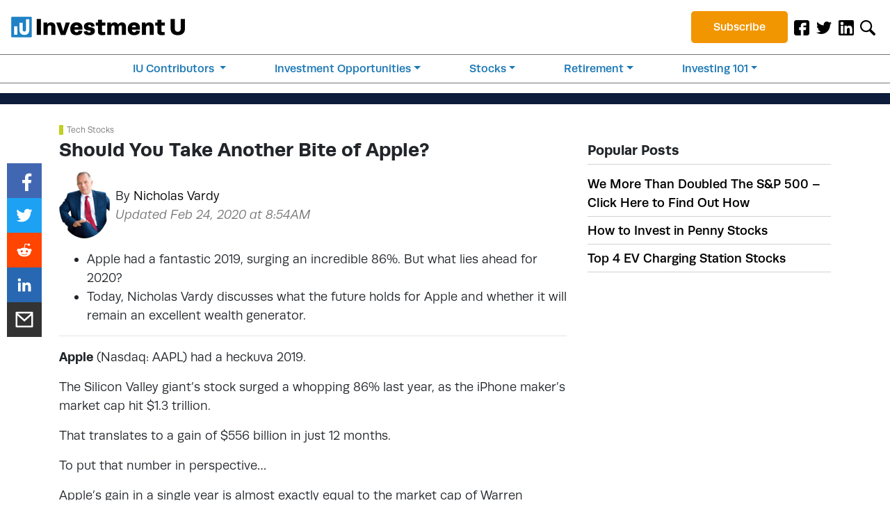

--- FILE ---
content_type: image/svg+xml
request_url: https://investmentu.com/wp-content/themes/InvestmentU-2019/assets/images/icon-facebook.svg
body_size: 176
content:
<svg xmlns="http://www.w3.org/2000/svg" viewBox="0 0 512 512" width="24" height="24"><path d="M437 0H75C33.648 0 0 33.648 0 75v362c0 41.352 33.648 75 75 75h151V331h-60v-90h60v-61c0-49.629 40.371-90 90-90h91v90h-91v61h91l-15 90h-76v181h121c41.352 0 75-33.648 75-75V75c0-41.352-33.648-75-75-75zm0 0"/></svg>

--- FILE ---
content_type: application/javascript
request_url: https://investmentu.com/wp-content/plugins/portrait-tracker-adzerk-decisions/js/dist/timed_modal.js
body_size: 616
content:
export default function buildTimedModal(t,o){return`
    <style>
        .body-blackout {
            position: absolute;
            z-index: 1999;
            left: 0;
            top: 0;
            width: 100%;
            height: 100%;
            background-color: rgba(0, 0, 0, .65);
            display: none;
        }

        .body-blackout.is-blacked-out {
            display: block;
        }

        .modal-content {
            background-color: #FFF;
            padding: 30px 30px;
            border-radius: 25px;
        }

        .popup-modal {
            height: auto;
            width: auto;
            position: fixed;
            left: 50%;
            top: 50%;
            transform: translate(-50%, -50%);
            display: none;
            pointer-events: none;
            transition: all 300ms ease-in-out;
            z-index: -2000;
        }

        .popup-modal.is--visible {
            display: block;
            pointer-events: auto;
            z-index: 2000;
        }

        .popup-modal__close {
            position: absolute;
            right: 25px;
            top: 15px;
            cursor: pointer;
            color: grey
        }

        .timer-box {
            background-color: transparent;
            text-align: center;
            margin-bottom: 5px;
        }

        .timer-text {
            color: #FFF;
            background-color: transparent;
        }

        @media only screen
        and (min-device-width : 320px)
        and (max-device-width : 568px) {
            .popup-modal {
                width: 80% !important;
            }
        }
    </style>
    <div class="body-blackout is-blacked-out"></div>
    <div class="popup-modal is--visible" data-popup-modal="adzerk">
        <div class="timer-box">
            <small class="timer-text"></small>
        </div>
        <div class="modal-content">
            ${t}
        </div>
    </div>
    <script>
        const bodyBlackout = document.querySelector('.body-blackout');
        const popupModal = document.querySelector('.popup-modal');
        const timerElement = document.querySelector('.timer-text');

        let timer = ${o};
        timerElement.innerHTML = "Returning you to your content in... " + timer;

        let tickInterval = setInterval(tick, 1000);
        
        setTimeout(closeModal, ${o} * 1000);

        function closeModal() {
            bodyBlackout.classList.remove('is-blacked-out');
            popupModal.classList.remove('is--visible');
        }

        function tick() {
            timer --;
            timerElement.innerHTML = "Returning you to your content in... " + timer;

            if (timer === 0) {
                clearInterval(tickInterval);
            }
        }
    </script>`}